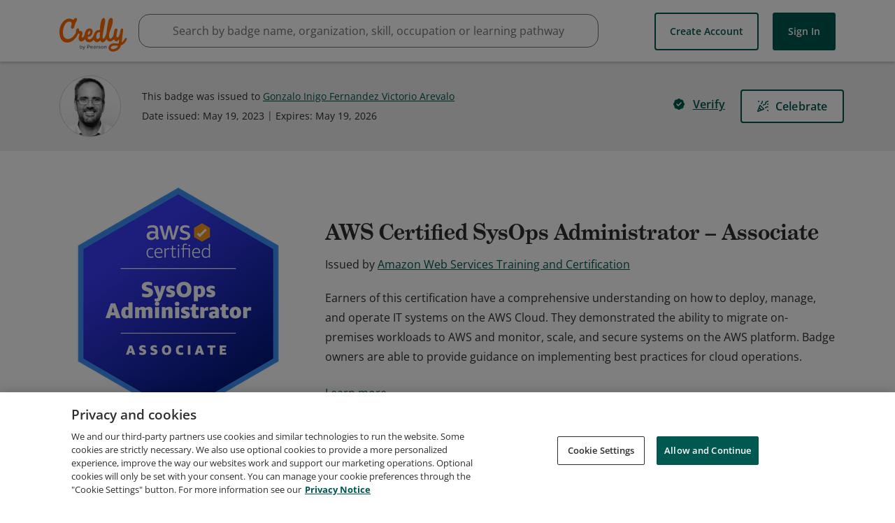

--- FILE ---
content_type: application/javascript
request_url: https://data.pendo.io/data/guide.js/65460ef3-56d0-45a3-7b3b-fe1ec0463054?id=21&jzb=eJx9jk9vgyAchr8L5yKi01JPW7ol62Vbsj9Xg_CrJaFAAHVN43cvZpm77fbLy8vzPlc0qqCi9QeJGtS-Pb08vrYf7Wm8aHh2-0Pcow3iQtjBxKViBq03aPA6tU8xutAQMk1TJjxIfcmEPZOOyx4C6WhOBeMVritW4jt6BLw77hguqy3roKSy24rEtlp-_Rn84M8QueSRo2bVW071j6Lmph94D6kBpv18v3c2qG80r_K_gGUhpY57MPFhfUtRWly-05rklBR5USfsCD4oa1JcZGXOMto6byVWFs3zDQ4fZlg&v=2.308.1_prod-io&ct=1768602683568
body_size: 62
content:
pendo.guidesPayload({"guides":[],"normalizedUrl":"http://www.credly.com/badges/b101c8a5-6583-41fe-9f98-3578be31db7c","lastGuideStepSeen":{"isMultiStep":false,"state":""},"guideWidget":{"enabled":false,"hidePoweredBy":false},"guideCssUrl":"","throttling":{"count":1,"enabled":true,"interval":1,"unit":"Day"},"autoOrdering":[],"globalJsUrl":"","segmentFlags":[],"designerEnabled":false,"features":null,"id":"21","preventCodeInjection":false});